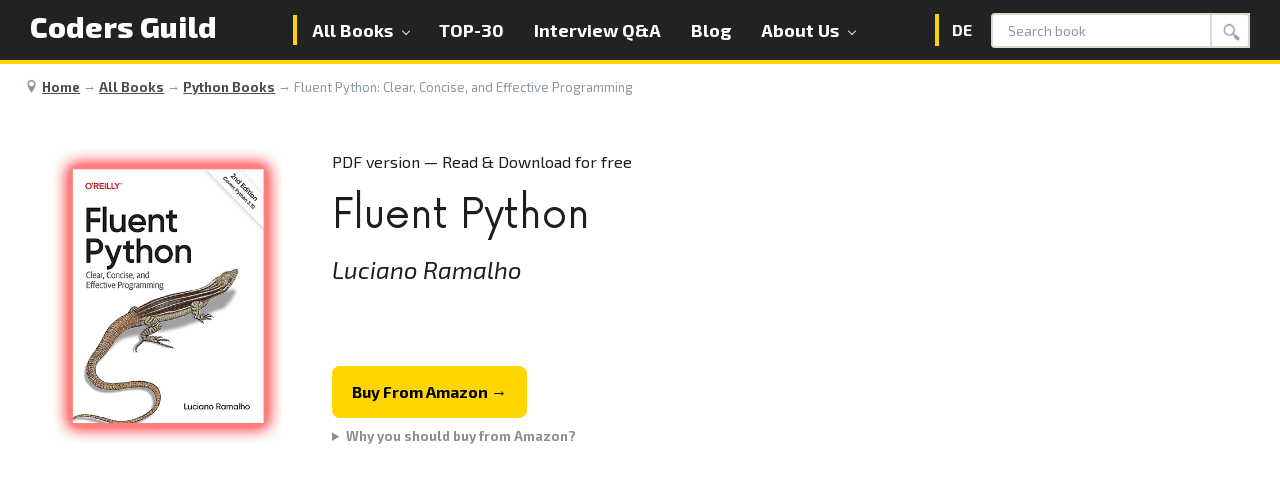

--- FILE ---
content_type: text/html; charset=utf-8
request_url: https://codersguild.net/books/python/fluent-python-clear-concise-and-effective-programming
body_size: 10566
content:
<!DOCTYPE html>
<html prefix="og: http://ogp.me/ns#" xmlns="http://www.w3.org/1999/xhtml" xml:lang="en" lang="en" dir="ltr">
<head>
	<meta name="viewport" content="width=device-width, initial-scale=1.0" />
	<base href="https://codersguild.net/books/python/fluent-python-clear-concise-and-effective-programming" />
	<meta http-equiv="content-type" content="text/html; charset=utf-8" />
	<meta name="robots" content="max-image-preview:large" />
	<meta property="og:url" content="https://codersguild.net/books/python/fluent-python-clear-concise-and-effective-programming" />
	<meta property="og:type" content="article" />
	<meta property="og:title" content="【Free eBook】&amp;#34;Fluent Python&amp;#34;: Expert Guide to Writing Effective Python Code" />
	<meta property="og:description" content="Luciano Ramalho's book transforms your Python skills with clear, concise, and effective techniques. ▶▶▶ Download PDF" />
	<meta name="twitter:card" content="summary" />
	<meta name="twitter:title" content="【Free eBook】&amp;#34;Fluent Python&amp;#34;: Expert Guide to Writing Effective Python Code" />
	<meta name="twitter:description" content="Luciano Ramalho's book transforms your Python skills with clear, concise, and effective techniques. ▶▶▶ Download PDF" />
	<meta name="description" content="Luciano Ramalho's book transforms your Python skills with clear, concise, and effective techniques. ▶▶▶ Download PDF" />
	<meta name="generator" content="Joomla! - Open Source Content Management" />
	<title>【Free eBook】&quot;Fluent Python&quot;: Expert Guide to Writing Effective Python Code</title>
	<link href="/templates/jf_startupx/favicon.ico" rel="shortcut icon" type="image/vnd.microsoft.icon" />
	<link href="https://cdnjs.cloudflare.com/ajax/libs/magnific-popup.js/1.1.0/magnific-popup.min.css" rel="stylesheet" type="text/css" />
	<link href="https://cdnjs.cloudflare.com/ajax/libs/simple-line-icons/2.4.1/css/simple-line-icons.min.css" rel="stylesheet" type="text/css" />
	<link href="/components/com_k2/css/k2.css?v=2.11.20230505" rel="stylesheet" type="text/css" />
	<link href="/templates/jf_startupx/css/bootstrap.min.css" rel="stylesheet" type="text/css" />
	<link href="https://fonts.googleapis.com/css2?family=Poppins:ital,wght@0,400;0,500;0,600;0,700;1,400;1,500;1,600;1,700&display=swap" rel="stylesheet" type="text/css" />
	<link href="https://fonts.googleapis.com/css?family=Exo+2:400,400italic,500,500italic,600,600italic,700,700italic,800,800italic" rel="stylesheet" type="text/css" />
	<link href="/templates/jf_startupx/css/template.css" rel="stylesheet" type="text/css" />
	<link href="/media/mod_languages/css/template.css?92961258f653b881487e0dd34b17b383" rel="stylesheet" type="text/css" />
	<style type="text/css">

                        /* K2 - Magnific Popup Overrides */
                        .mfp-iframe-holder {padding:10px;}
                        .mfp-iframe-holder .mfp-content {max-width:100%;width:100%;height:100%;}
                        .mfp-iframe-scaler iframe {background:#fff;padding:10px;box-sizing:border-box;box-shadow:none;}
                    div.mod_search93 input[type="search"]{ width:auto; }
	</style>
	<script src="/media/jui/js/jquery.min.js?92961258f653b881487e0dd34b17b383" type="text/javascript"></script>
	<script src="/media/jui/js/jquery-noconflict.js?92961258f653b881487e0dd34b17b383" type="text/javascript"></script>
	<script src="/media/jui/js/jquery-migrate.min.js?92961258f653b881487e0dd34b17b383" type="text/javascript"></script>
	<script src="https://cdnjs.cloudflare.com/ajax/libs/magnific-popup.js/1.1.0/jquery.magnific-popup.min.js" type="text/javascript"></script>
	<script src="/media/k2/assets/js/k2.frontend.js?v=2.11.20230505&sitepath=/" type="text/javascript"></script>
	<script src="/media/jui/js/bootstrap.min.js?92961258f653b881487e0dd34b17b383" type="text/javascript"></script>
	<script src="/templates/jf_startupx/scripts/js/template.js" type="text/javascript"></script>
	<script src="/templates/jf_startupx/scripts/js/bootstrap.min.js" type="text/javascript"></script>
	<!--[if lt IE 9]><script src="/media/system/js/html5fallback.js?92961258f653b881487e0dd34b17b383" type="text/javascript"></script><![endif]-->
	<script type="application/ld+json">

                {
                    "@context": "https://schema.org",
                    "@type": "Article",
                    "mainEntityOfPage": {
                        "@type": "WebPage",
                        "@id": "https://codersguild.net/books/python/fluent-python-clear-concise-and-effective-programming"
                    },
                    "url": "https://codersguild.net/books/python/fluent-python-clear-concise-and-effective-programming",
                    "headline": "【Free eBook】&quot;Fluent Python&quot;: Expert Guide to Writing Effective Python Code",
                    "datePublished": "2024-01-05 07:00:00",
                    "dateModified": "2025-04-02 10:30:41",
                    "author": {
                        "@type": "Person",
                        "name": "Super User",
                        "url": "https://codersguild.net/books/python/fluent-python-clear-concise-and-effective-programming/itemlist/user/867-superuser"
                    },
                    "publisher": {
                        "@type": "Organization",
                        "name": "Coders Guild",
                        "url": "https://codersguild.net/",
                        "logo": {
                            "@type": "ImageObject",
                            "name": "Coders Guild",
                            "width": "",
                            "height": "",
                            "url": "https://codersguild.net/"
                        }
                    },
                    "articleSection": "https://codersguild.net/books/python",
                    "keywords": "",
                    "description": "",
                    "articleBody": "&quot;Fluent Python: Clear, Concise, and Effective Programming&quot; by Luciano Ramalho is one of the most authoritative guides on Python, offering readers an in-depth dive into the language. This book doesn&amp;rsquo;t just teach the basics; it unravels the essence of the language, demonstrating how to leverage its full potential. Ramalho guides the reader through Python&amp;rsquo;s complexities, making intricate topics accessible and understandable. &quot;Fluent Python: Clear, Concise, and Effective Programming&quot; is not just a book, but a guide to Python that reveals its potential and teaches how to effectively use it. This edition is a must-read for anyone looking to elevate their programming skills. What Will You Learn After Reading? Advanced aspects of Python. Delving into idioms, patterns, and language features. Effective use of this programming language. Techniques for writing clean, fast, and efficient code. Data handling. Mastering tools for data manipulation and processing. Parallel and asynchronous programming. Understanding complex concepts and their application in Python. Why You Should Read Book &quot;Fluent Python&quot;? 1. Beyond Basics. Ditch surface-level code and dive into Python&#039;s inner workings. Master advanced concepts like metaprogramming and generators, writing powerful and efficient scripts. 2. Code Like a Python Pro. Learn idiomatic Python, surpassing just functionality. Write elegant, readable code that impresses colleagues and future employers. 3. Problem-Solving Prowess. This textbook isn&#039;t just recipes, it&#039;s a mindset shift. Understand the &quot;why&quot; behind techniques, empowering you to tackle any coding challenge with Pythonic solutions. Strengths of the Publication Depth and breadth of topic coverage. From basic concepts to complex aspects. Practical orientation. The textbook contains numerous real-world examples and practical assignments. Accessibility for different levels. Suitable for both experienced programmers and those just starting their journey in programming."
                }
                
	</script>
	<meta property="og:image" content="https://codersguild.net/images/books/fluent-python.png" />

	<script type='text/javascript' src='https://platform-api.sharethis.com/js/sharethis.js#property=6576e53a7ff7d60012c3838e&product=sop' async='async'></script>
	
	<style type="text/css">		
		:root {  
			--primary-color: #4e4e4e; 
			--body-font: 'Exo 2', sans-serif;
		}
	</style>
<link rel="canonical" href="https://codersguild.net/books/python/fluent-python-clear-concise-and-effective-programming" />
	<meta name="google-site-verification" content="maDVBLfH8xb0GfQIaCRIwqbAAo3GKagrthStg98_qOM" />
<!-- Google tag (gtag.js) -->
<script async src="https://www.googletagmanager.com/gtag/js?id=G-HWXLTV3015"></script>
<script>
  window.dataLayer = window.dataLayer || [];
  function gtag(){dataLayer.push(arguments);}
  gtag('js', new Date());

  gtag('config', 'G-HWXLTV3015');
</script>
<script async src="https://pagead2.googlesyndication.com/pagead/js/adsbygoogle.js?client=ca-pub-4064709578091607"
     crossorigin="anonymous"></script>
</head>

<body class="site 
			com_k2 view-item layout-item no-task itemid-152">

	<header id="top-bar" class="top-bar--light">						
		<div id="top-bar__inner">			
			<a class="navbar-brand" href="/">
				<span class="site-title" title="Coders Guild">Coders Guild</span>			</a>	
			<nav class="navbar navbar-expand-lg navbar-light">
				
				<button class="navbar-toggler" type="button" data-toggle="collapse" data-target="#navbarSupportedContent" aria-controls="navbarSupportedContent" aria-expanded="false" aria-label="Toggle navigation">
					<span class="navbar-toggler-icon"><i class="ion-navicon"></i></span>
				</button>
				
				<div id="navbarSupportedContent" class="collapse navbar-collapse">	
					<div id="top-bar__navigation" class="navigation">
						<ul class="nav menu nav-pills mod-list">
<li class="item-125 alias-parent-active deeper parent"><a href="/books" >All Books</a><ul class="nav-child unstyled small"><li class="item-608"><a href="/all-books/authors" >Authors</a></li></ul></li><li class="item-200"><a href="/most-popular-books" >TOP-30</a></li><li class="item-616"><a href="/interview-questions" >Interview Q&amp;A</a></li><li class="item-179"><a href="/blog" >Blog</a></li><li class="item-673 deeper parent"><a href="/about-us" >About Us</a><ul class="nav-child unstyled small"><li class="item-682"><a href="/experts" >Our Experts</a></li><li class="item-721"><a href="/about-us/faq" >FAQ</a></li></ul></li></ul>

					</div>
				</div>
			</nav>	
			<div class="top-search">
				<div class="mod-languages">

	<ul class="lang-inline" dir="ltr">
						<li>
			<a href="/de/">
							DE						</a>
			</li>
							</ul>

</div>
<div class="search mod_search93">
	<form action="/books/python/fluent-python-clear-concise-and-effective-programming" method="post" class="form-inline">
		<label for="mod-search-searchword93" class="element-invisible">Search</label> <input name="searchword" id="mod-search-searchword93" maxlength="200"  class="inputbox search-query input-medium" type="search" size="20" placeholder="Search book" /> <button class="button btn btn-primary" onclick="this.form.searchword.focus();"><i class="fa fa-search"></i></button>		<input type="hidden" name="task" value="search" />
		<input type="hidden" name="option" value="com_search" />
		<input type="hidden" name="Itemid" value="120" />
	</form>
</div>

			</div>
		</div>
	</header>
	
	<div aria-label="Breadcrumbs" role="navigation">
	<ul itemscope itemtype="https://schema.org/BreadcrumbList" class="breadcrumb">
					<li class="active">
				<span class="divider icon-location"></span>
			</li>
		
						<li itemprop="itemListElement" itemscope itemtype="https://schema.org/ListItem">
											<a itemprop="item" href="/" class="pathway"><span itemprop="name">Home</span></a>
					
											<span class="divider">
						→&nbsp;
						</span>
										<meta itemprop="position" content="1">
				</li>
							<li itemprop="itemListElement" itemscope itemtype="https://schema.org/ListItem">
											<a itemprop="item" href="/books" class="pathway"><span itemprop="name">All Books</span></a>
					
											<span class="divider">
						→&nbsp;
						</span>
										<meta itemprop="position" content="2">
				</li>
							<li itemprop="itemListElement" itemscope itemtype="https://schema.org/ListItem">
											<a itemprop="item" href="/books/python" class="pathway"><span itemprop="name">Python Books</span></a>
					
											<span class="divider">
						→&nbsp;
						</span>
										<meta itemprop="position" content="3">
				</li>
							<li itemprop="itemListElement" itemscope itemtype="https://schema.org/ListItem" class="active">
					<span itemprop="name">
						Fluent Python: Clear, Concise, and Effective Programming					</span>
					<meta itemprop="position" content="4">
				</li>
				</ul>
</div>

	
	
	<main id="content" role="main">
				<div class="container">
			<div class="row">
				<div class="col-md-12">
					<div id="system-message-container">
	</div>

					<link rel="stylesheet" href="/templates/jf_startupx/css/books.css">
<div class="wrapper book-page">
   
    <div class="itemSidebar itemSidebar-img">
            
            
                <img src="/images/books/fluent-python.png" alt="Fluent Python pdf" width="250" height="325"/>
                    
                   
    </div>
	<div class="itemContent">
        <p>PDF version  — Read & Download for free</p> 
        <h1 class="itemTitle">
            Fluent Python        </h1>
        <p class="author">
            Luciano Ramalho        </p>
        <div class="sharethis-inline-share-buttons"></div>
        <br/>
        <!-- <p><b>Skills:</b> Python 3</p> -->
        <a href="https://amzn.to/3VizmWA" class="btn-amazon" target="_blank" rel="sponsored noopener">Buy From Amazon →</a>
                <details class="amazon"><summary>Why you should buy from Amazon?</summary><p>Purchasing books is a commendable way to back authors and publishers, recognizing their effort and ensuring they receive fair compensation for their work.</p></details>
                    </div>


        </div>
        <div class="wrapper book-page">
    <div class="itemContent">
        <div class="itemFullText">
       

<p>"Fluent Python: Clear, Concise, and Effective Programming" by Luciano Ramalho is one of the most authoritative guides on Python, offering readers an in-depth dive into the language. This book doesn&rsquo;t just teach the basics; it unravels the essence of the language, demonstrating how to leverage its full potential. Ramalho guides the reader through Python&rsquo;s complexities, making intricate topics accessible and understandable.</p>
<p>"Fluent Python: Clear, Concise, and Effective Programming" is not just a book, but a guide to Python that reveals its potential and teaches how to effectively use it. This edition is a must-read for anyone looking to elevate their programming skills.</p>

<h2>What Will You Learn After Reading?</h2>
<ul>
<li><strong>Advanced aspects of Python.</strong> Delving into idioms, patterns, and language features.</li>
<li><strong>Effective use of this programming language.</strong> Techniques for writing clean, fast, and efficient code.</li>
<li><strong>Data handling.</strong> Mastering tools for data manipulation and processing.</li>
<li><strong>Parallel and asynchronous programming.</strong>&nbsp;Understanding complex concepts and their application in Python.</li>
</ul>
<h2>Why You Should Read Book "Fluent Python"?</h2>
<p><strong>1. Beyond Basics.</strong> Ditch surface-level code and dive into Python's inner workings. Master advanced concepts like metaprogramming and generators, writing powerful and efficient scripts.</p>
<p><strong>2. Code Like a Python Pro.</strong> Learn idiomatic Python, surpassing just functionality. Write elegant, readable code that impresses colleagues and future employers.</p>
<p><strong>3. Problem-Solving Prowess.</strong> This textbook isn't just recipes, it's a mindset shift. Understand the "why" behind techniques, empowering you to tackle any coding challenge with Pythonic solutions.</p>

<h3>Strengths of the Publication</h3>
<ul>
<li><strong>Depth and breadth of topic coverage.</strong>&nbsp;From basic concepts to complex aspects.</li>
<li><strong>Practical orientation.</strong> The textbook contains numerous real-world examples and practical assignments.</li>
<li><strong>Accessibility for different levels.</strong> Suitable for both experienced programmers and those just starting their journey in programming.</li>
</ul>       
          
     <!-- <div class="donate-block">
        <div class="content">
        <p>💡 <strong>Help Keep CodersGuild Online &mdash; We&rsquo;re Raising $100</strong></p>
        <p>We&rsquo;re currently raising just <strong>$100</strong> to cover essential hosting and maintenance costs.<br /> CodersGuild runs ad-free and offers all books for free &mdash; but it still takes time, effort, and resources to keep everything up and growing.</p>
        <p><strong>If you found this guide helpful</strong>, consider donating even a small amount. Every donat gets us closer to that goal and helps more learners access quality programming books &mdash; without barriers.</p>
                
        </div>
        <img src="/images/qr-donate.png" alt="Help Keep CodersGuild Online">
     </div> -->

                        <h2>More About the Author of the Book</h2>            <div class="author-block">
                <div class="content">
                    <p class="title">
                        Luciano Ramalho                    </p>
                    <p>He  is a Principal Consultant at ThoughtWorks and a fellow of the Python Software Foundation. A renowned Python expert, he combines deep theoretical knowledge and practical experience in his book. His approach to material presentation is clear and logical, making the book a valuable resource for anyone looking to deepen their Python knowledge.</p>                </div>
                            </div>
            
            
                <div class="expert-opinion" id="review">
                    <h3 class="title">The Developer's Opinion About the Book</h3>
                    
                    <div class="expert-text">
                        <p>An advanced-level guide that reveals the full power of Python’s expressive capabilities. It explores concepts like data model protocols, decorators, metaclasses, generators, and concurrency with asyncio. Targeted at experienced developers, this book helps you write idiomatic, efficient, and scalable Python code. It focuses on clarity, performance, and code readability — making it ideal for professionals working on large-scale or high-performance Python systems.</p>
                    </div>
                    <div class="expert-info"><p class="expert-name"><a href="/experts/christopher-smith" target="_blank">Christopher Smith</a>, <span class="expert-role">Python Developer</span></p>
                    </div>
                </div>
            
                    <div class="faq-block">
                    
                    <h3>FAQ for "Fluent Python"</h3><details><summary>Is Python experience necessary to understand the material?</summary>
<p>Answer: Basic knowledge is recommended. However, the guide is also suitable for those looking to deepen their understanding.</p></details>

<details><summary>Is the guide suitable for preparing for professional Python exams?</summary>
<p>Answer: It is considered an excellent supplementary resource, though not specifically intended for exam preparation.</p></details>

<details><summary>Is the information in the textbook up-to-date considering the continuous development of the language?</summary>
<p>Answer: Yes, Luciano Ramalho strives to keep the material current, including the latest changes in Python. You are looking at the 2nd edition.</p></details>

<details><summary>Does the book provide recommendations on best programming practices?</strong></p>
<p>Answer: Yes, one of the key goals of the publication is to showcase the best practices and approaches in Python programming.</p></details></div>
                    <h4>Information</h4>
            
            <table>
                <tbody>
                    <tr>
                        <td><b>Author:</b></td>                        <td>Luciano Ramalho</td>
                        <td><b>Language:</b></td>                       
                        <td>English</td>
                    </tr>
                    <tr>
                        <td><b>Publisher:</b></td>                        <td>O'Reilly Media; 2nd edition</td>
                        <td><b>ISBN-13:</b></td>
                        <td>978-1492056355</td>
                    </tr>
                    <tr>
                        <td><b>Publication Date:</b></td>                        <td>May 10, <a href="/books/python/2022">2022</a></td>
                        <td><b>ISBN-10:</b></td>
                        <td>1492056359</td>
                    </tr>

                

                    <tr>
                        <td><b>Print Length:</b></td>                        <td>1012 pages</td>                          <td><b>Category:</b></td>                         <td><a href="/books/python">Python Books</a>                        </td>
                    </tr>
                </tbody>
            </table>
            <br/><br/>

            <!--  <a href="'. $bookURLPDF .'" rel="nofollow" class="btn-amazon" id="btn-link" style="display:none" target="_blank">Download PDF* →</a>
                             <p id="parg" class="paragraph-download"></p>-->
            <div id="pdf">
                            <p><b>Get PDF version of "Fluent Python" by Luciano Ramalho </b></p>
                           

                            <div class="block-download" id="block-download">
                                <div class="timer">
                               <p class="title">  Support the project!</p>
  <p>At CodersGuild, we believe everyone deserves free access to quality programming books. Your support helps us keep this resource online add new titles.</p>
  <p>If our site helped you — consider buying us a coffee. It means more than you think. 🙌</p>
<br/>
      <img src="/images/qr-donate.png" alt="Help Keep CodersGuild Online" style="margin:0px auto;display:block">
                               <!-- <br /><br />
                                    <p><b>USDT (ERC20)</b> <br /> 0x4e62a0c60ac321ec9dd155ecb36ce45ee8750f05</p>
                                    <p><b>Bitcoin</b> <br /> 1HiYPvYnMHcVoncK9AC8LfkgW7FZmXaxTa</p>
                                    <p><b>Etherium (ERC20)</b>  <br />0x4e62a0c60ac321ec9dd155ecb36ce45ee8750f05</p>-->
                                </div>
                                <div class="timer">
                               <p class="title" id="btn-link-text">The download link for the book will appear in <span id="parg"></span> seconds.</p>
                                <a href="/download/1516_Fluent-Python.pdf" rel="nofollow" class="btn-amazon" id="btn-link" style="display:none" target="_blank">Get PDF version* →</a>


                                <p>In the meantime, please share the link on social media. This helps the project grow.</p>

                                <!-- AddToAny BEGIN -->
                                <div class="a2a_kit a2a_kit_size_32 a2a_default_style">
                                    <a class="a2a_dd" href="https://www.addtoany.com/share"></a>
                                    <a class="a2a_button_facebook"></a>
                                    <a class="a2a_button_linkedin"></a>
                                    <a class="a2a_button_pinterest"></a>
                                    <a class="a2a_button_telegram"></a>
                                    <a class="a2a_button_reddit"></a>
                                    <a class="a2a_button_x"></a>
                                </div>
                                <script async src="https://static.addtoany.com/menu/page.js"></script>
                                <!-- AddToAny END -->
                                </div>
                            </div>


                            <div class="btn-amazon" id="btn-download" target="_blank">Get PDF version* →</div>
                            
<br/>
                            <p><b>You can read "Fluent Python" online right now!</b></p>
                            <a class="btn-amazon" id="btn-read" target="_blank" rel="nofollow" href="/read-online?url=L2Rvd25sb2FkLzE1MTZfRmx1ZW50LVB5dGhvbi5wZGY=">Read book online* →</a>

            

                            <p>*The book is taken from free sources and is presented for informational purposes only. The contents of the book are the intellectual property of the author and express his views. After reading, we insist on purchasing the official publication on <a href="https://amzn.to/3VizmWA" target="_blank"  rel="sponsored noopener">Amazon</a>! <br/>
                            If posting this book in PDF for review violates your rules, please write to us by email <a href="mailto:admin@codersguild.net">admin@codersguild.net</a></p>
                            </div> 
                        
            <!-- What do customers buy after viewing this item? -->
        </div>
    </div>
    <div class="itemSidebar">
        <p class="table-of-contents-title"><b>Table of Contents</b></p>
            <div id="table-of-contents" class="table-of-contents"></div>
            <!-- <a href="https://amzn.to/3VizmWA" class="btn-amazon" target="_blank">Buy From Amazon →</a>
                    <details class="amazon"><summary>Why you should buy from Amazon?</summary><p>Purchasing books is a commendable way to back authors and publishers, recognizing their effort and ensuring they receive fair compensation for their work.</p></details>
                     -->
    </div>
</div>
<script src="/templates/jf_startupx/html/com_k2/books/book.js" type="text/javascript"></script>


<script type="application/ld+json">
{
  "@context": "https://schema.org",
  "@type": "Book",
  "@id": "https://codersguild.net/books/python/fluent-python-clear-concise-and-effective-programming#book",
  "url": "https://codersguild.net/books/python/fluent-python-clear-concise-and-effective-programming",
  "name": "Fluent Python",
  "author": {"@type":"Person","name":"Luciano Ramalho"},
  "publisher": {
    "@type": "Organization",
    "name": "O'Reilly Media; 2nd edition"
    },
   "image": {
    "@type": "ImageObject",
    "url": "https://codersguild.net/images/books/fluent-python.png",
    "height": 400,
    "width": 520
    },
  "isbn": "978-1492056355",
  "inLanguage": "en-US",
  "datePublished": "May 10, 2022",
  "bookFormat": "https://schema.org/Paperback",
  "numberOfPages": 1012,
  "encoding":[
    {
      "@type":"MediaObject",
      "encodingFormat":"application/pdf",
      "name":"PDF edition",
      "url":"https://codersguild.net/download/1516_Fluent-Python.pdf"
    }
  ],
  "offers":[
    {
      "@type":"Offer",
      "url":"https://amzn.to/3VizmWA", 
      "availability":"https://schema.org/InStock"
    }
  ]
}
</script>

<script type="application/ld+json">
{
  "@context":"https://schema.org",
  "@type":"Review",
  "@id":"https://codersguild.net/books/python/fluent-python-clear-concise-and-effective-programming#review",
  "itemReviewed":{"@id":"https://codersguild.net/books/python/fluent-python-clear-concise-and-effective-programming#book"},
  "author":{"@type":"Person","name":"Christopher Smith","jobTitle":"Python Developer"},
  "publisher":{"@type":"Organization","name":"Coders Guild"},
  "datePublished":"2024-01-05T07:00:00+00:00",
  "reviewBody":"An advanced-level guide that reveals the full power of Python’s expressive capabilities. It explores concepts like data model protocols, decorators, metaclasses, generators, and concurrency with asyncio. Targeted at experienced developers, this book helps you write idiomatic, efficient, and scalable Python code. It focuses on clarity, performance, and code readability — making it ideal for professionals working on large-scale or high-performance Python systems."
}
</script>

<script type="application/ld+json">{
    "@context": "https://schema.org",
    "@type": "FAQPage",
    "mainEntity": [
        {
            "@type": "Question",
            "name": "Is Python experience necessary to understand the material?",
            "acceptedAnswer": {
                "@type": "Answer",
                "text": "Answer: Basic knowledge is recommended. However, the guide is also suitable for those looking to deepen their understanding."
            }
        },
        {
            "@type": "Question",
            "name": "Is the guide suitable for preparing for professional Python exams?",
            "acceptedAnswer": {
                "@type": "Answer",
                "text": "Answer: It is considered an excellent supplementary resource, though not specifically intended for exam preparation."
            }
        },
        {
            "@type": "Question",
            "name": "Is the information in the textbook up-to-date considering the continuous development of the language?",
            "acceptedAnswer": {
                "@type": "Answer",
                "text": "Answer: Yes, Luciano Ramalho strives to keep the material current, including the latest changes in Python. You are looking at the 2nd edition."
            }
        },
        {
            "@type": "Question",
            "name": "Does the book provide recommendations on best programming practices? Answer: Yes, one of the key goals of the publication is to showcase the best practices and approaches in Python programming.",
            "acceptedAnswer": {
                "@type": "Answer",
                "text": "Answer: Yes, one of the key goals of the publication is to showcase the best practices and approaches in Python programming."
            }
        }
    ]
}</script>
<!-- End K2 Item Layout -->

<!-- JoomlaWorks "K2" (v2.11.20230505) | Learn more about K2 at https://getk2.org -->
				</div>
								<div class="col-md-12">
							<div class="moduletable">
						<p class="title-mod">Others Also Read</p>
<div id="k2ModuleBox116" class="another-book k2ItemsBlock">


    
   
        <div class="item">
            <a class="moduleItemImage" href="/books/python/mastering-python-network-automation" title="&quot;Mastering Python Network Automation&quot;">
            <img src="/images/books/Mastering_Python_Network_Automation.png" alt="Image" />            </a>
            <p class="author">Tim Peters</p>
            <a class="moduleItemTitle" href="/books/python/mastering-python-network-automation">Mastering Python Network Automation</a>
        </div>


    
   
        <div class="item">
            <a class="moduleItemImage" href="/books/python/advanced-data-analytics-using-python" title="&quot;Advanced Data Analytics Using Python&quot;">
            <img src="/images/books/Advanced-data-analytics-using-python.png" alt="Image" />            </a>
            <p class="author">Sayan Mukhopadhyay, Pratip Samanta</p>
            <a class="moduleItemTitle" href="/books/python/advanced-data-analytics-using-python">Advanced Data Analytics Using Python</a>
        </div>


    
   
        <div class="item">
            <a class="moduleItemImage" href="/books/python/minimalist-data-wrangling-with-python" title="&quot;Minimalist Data Wrangling with Python&quot;">
            <img src="/images/books/Minimalist-Data-Wrangling-with-Python.png" alt="Image" />            </a>
            <p class="author">Marek Gagolewski</p>
            <a class="moduleItemTitle" href="/books/python/minimalist-data-wrangling-with-python">Minimalist Data Wrangling with Python</a>
        </div>


    
   
        <div class="item">
            <a class="moduleItemImage" href="/books/python/fluent-python-clear-concise-and-effective-programming" title="&quot;Fluent Python&quot;">
            <img src="/images/books/fluent-python.png" alt="Image" />            </a>
            <p class="author">Luciano Ramalho</p>
            <a class="moduleItemTitle" href="/books/python/fluent-python-clear-concise-and-effective-programming">Fluent Python</a>
        </div>




</div>		</div>
	
				</div>
			</div>
		</div>
			</main>
	
	<footer id="footer">
		<div class="footer-top">
			<div class="container">
				<div class="row">
					
					
						
				</div>
					 
			</div>
		</div>
		
		<div class="copyright-footer">
			<div class="container">
				<div class="row">
				<div class="col-12 text-center">
							Copyright &copy; 2026. CodersGuild. Designated trademarks and brands are the property of their respective owners. <a href="/contact">Contact us</a>,  <a href="/guest-post-placement">Guest Post Placement</a> 
						</div>				</div>
			</div>
		</div>
	</footer>
	
	<!-- <div id="btn-to-top-wrap">
		<a id="btn-to-top" class="circled" href="javascript:void(0);" data-visible-offset="800"></a>
	</div> -->
	<div class="scroll-up" id="scrollUp">
		<span></span>
	</div>
	
	
</body>
</html>

--- FILE ---
content_type: text/html; charset=utf-8
request_url: https://www.google.com/recaptcha/api2/aframe
body_size: 268
content:
<!DOCTYPE HTML><html><head><meta http-equiv="content-type" content="text/html; charset=UTF-8"></head><body><script nonce="LvChzC92xGZy2GbQxOk9cw">/** Anti-fraud and anti-abuse applications only. See google.com/recaptcha */ try{var clients={'sodar':'https://pagead2.googlesyndication.com/pagead/sodar?'};window.addEventListener("message",function(a){try{if(a.source===window.parent){var b=JSON.parse(a.data);var c=clients[b['id']];if(c){var d=document.createElement('img');d.src=c+b['params']+'&rc='+(localStorage.getItem("rc::a")?sessionStorage.getItem("rc::b"):"");window.document.body.appendChild(d);sessionStorage.setItem("rc::e",parseInt(sessionStorage.getItem("rc::e")||0)+1);localStorage.setItem("rc::h",'1769151184830');}}}catch(b){}});window.parent.postMessage("_grecaptcha_ready", "*");}catch(b){}</script></body></html>

--- FILE ---
content_type: text/css
request_url: https://codersguild.net/templates/jf_startupx/css/books.css
body_size: 1481
content:
.itemListView h1{
    margin-top: 40px
}

.itemListView.wrapper{
    display:inline-grid;
}

div.itemListCategoriesBlock > * {
    font-size: 14px;
    line-height: 1.6;
}

div.itemListCategoriesBlock {
    order:2;
}
div.category-content {
    order:1
}

div.itemListCategory {
    border: 1px solid #4e4e4e;
    border-radius: 8px;
    padding: 15px 20px;
    background: #fff;
    color: #212529;
    margin-top:50px;
}

div.category-books {
    margin:50px 0;
}

div.category-books p {
    color: #212529;
}

div.category-books ul {
    border-left: 0;
    padding: 0;
    margin-left: 0;
}

div.category-books ul li {
    margin: 10px 15px 0 0;
    border: 1px solid #ccc;
    padding: 2px 10px;
    border-radius: 5px;
}
div.itemListCategory >div >div  {
    margin-bottom:10px;
}

.itemListView .itemList div.item {
    border-bottom: 1px solid #212529;
    padding: 20px 0;
    display: flex;
    align-items: center;
    justify-content: flex-start;
    flex-wrap: wrap;
}
.itemListView .itemList div.item:last-child {
    border-bottom:0
}

.itemListView .itemList div.item div.catItemImageBlock,
.itemListView .itemList div.item div.catItemImageBlock span.catItemImage {
    padding: 0;
    margin: 0;
}

.itemListView .itemList div.item div.catItemContentBlock{
    margin-left: 15px;
    width: calc(100% - 220px);
}
.itemListView .itemList div.item div.catItemContentBlock p.title a{
    font-size: 1.5em;
}

.itemListView .itemList div.item div.catItemContentBlock p.author {
    font-size: 1.1em;
    margin-bottom: 10px;
}

.itemListView .itemList div.item div.catItemContentBlock p {
    margin:0;
    color: #212529;
}

.itemListView .itemList div.item div.catItemContentBlock div.catItemData {
    font-size: 0.8em;
    margin: 10px 0;
}

.book-page{
    color: var(--secondary-color);
    display: flex;
    align-items:flex-start;
    justify-content: space-between;
    flex-wrap: wrap;
}

.book-page .itemContent {
    width: calc(100% - 300px);
}

.book-page .itemSidebar {
    width: 250px; 
    text-align: center;
    position: sticky;
    top:0;
    border-left: 1px solid #ddd;
    height: 100vh;
    padding-left: 20px;
}

.book-page .itemSidebar .btn-amazon{
   margin: 30px 0 5px auto;
}

.book-page .itemSidebar .btn-download:hover {
    cursor: pointer
}

.book-page .btn-amazon,
.book-form .btn-amazon,
.category-books  .btn-amazon {
    background: #ffd600;
    border-radius: 8px;
    padding: 10px 20px;
    width: fit-content;
    color: #000;
    margin: 20px 0 5px;
    text-decoration: none;
    transition: .2s linear;
    display: block;
    font-weight: 700;    
    border: 0;
}
.book-page .btn-amazon:hover {
    background: #dfba01;
    cursor: pointer;
}

.book-page details.amazon summary {
    font-size: 13px;
    color:#8f8f8f;
    font-weight:700
}
.book-page details.amazon p {
    font-size: 13px;
}

.book-page h1{
    font-size: 2.5em;
    margin: 0;
}
.book-page h1 + p.author{
    font-size: 1.5em;
    font-style: italic;
    margin-bottom: 20px;
}

.book-page .itemFullText {
    margin-top: 20px;
}

.book-page .itemFullText h2,
.book-page .itemFullText h3,
.book-page .itemFullText h4 {
    margin:50px 0 10px;
    position: relative;
    padding: 0;
}

/* .book-page .itemFullText h2:before,
.book-page .itemFullText h3:before,
.book-page .itemFullText h4:before {
    position: absolute;
    content:'';
    background:#ffd600;
    width: 50px;
    height: 4px;
    top: -10px;
    left:0;
} */

.book-page .itemFullText .author-block {
    display: flex;
    align-items:flex-start;
    justify-content: space-between;
    flex-wrap: wrap;
    margin-bottom:40px;
}

.book-page .itemFullText .author-block .content p.title,
.book-page .itemFullText .author-block .books  p.title{
    font-weight: 700;
    font-size: 16px;
}

.book-page .itemFullText .author-block .content {
    width: 100%;
}

.book-page .itemFullText .author-block .books {
    width: 100%;
}

.book-page table td {
    padding: 7px 10px;
    width: 200px;
    line-height: 20px;
}
.book-page table td:nth-child(odd) {
    border-left: 2px solid #ffd600;
}

.book-page .btn-amazon-mobile {
    display: none;
}

.book-page .itemFullText .faq-block {
    margin-bottom:30px;
}
.book-page .itemFullText .faq-block summary {
    font-weight: 700;
    font-size: 16px;
}
.book-page .itemFullText .faq-block details {
    margin: 7px 0;
}

.swiper .swiper-slide {
    text-align: center;
}

.swiper .swiper-slide img {
    margin: 20px auto;
    border: 2px solid #333333;
}

.swiper .swiper-button-next, .swiper .swiper-button-prev {
    color:#333333;
}

p.table-of-contents-title {
	text-align: right;
	margin-top:20px;
    font-size: 18px;
}
.table-of-contents {
	text-align: right;
    font-size: 15px;
    line-height: 17px;
}
.table-of-contents p {
	margin:15px 0;
}
.table-of-contents p:hover {
	cursor:pointer;
	text-decoration: underline;
}

.advertise {
	border: 2px solid #ffd600;
    padding: 20px;
	display: none;
	width: 70%;
	margin:20px auto;
}
.advertise div {
	width: fit-content;
	margin-left: 20px;
}
.advertise div > p.title {
	font-size:18px;
	font-weight:700;
	margin: 0
}
.advertise div p {
	margin: 0
}

.advertise ul {
    margin-top:15px;
}

.advertise ul li a {
	color:#4e4e4e;
}

.advertise ul li:before {
	position: absolute;
    content: '';
    background: #ffd600;
    height: 1px;
    width: 7px;
    left: -15px;
    top: 15px;
}
.itemFullText .advertise {
	display: block;
}

.book-page .itemSidebar-img {
    border-left:0;
    height: auto;
}

@media (max-width: 576px) {
	.advertise {
		width: 100%;
	}
}

@media (max-width: 800px) {
    .book-page .itemFullText .author-block .content,
    .book-page .itemFullText .author-block .books {
        width: 100%;
    }
}
@media (max-width: 576px) {
    .itemListView .itemList div.item div.catItemContentBlock {
        width: 100%;
    }
    .book-page{
        flex-direction: column-reverse;
    }  
    p.table-of-contents-title,
    .table-of-contents {
        text-align: left;
    }
    .book-page .itemSidebar {
        width: 100%;
        position: relative;
        border-left: 0;
        padding:0;
        height: auto;
        border-top: 1px solid #ddd;
        border-bottom: 1px solid #ddd;
    }
    .book-page .itemSidebar-img {
        order:2;
        padding-bottom: 30px;
        margin-bottom: 30px;
    }
    .book-page .itemContent {
        width: 100%;
    }
    .book-page .btn-amazon-mobile {
        display: block;
        margin:40px 0 0;
        text-align: center;
    }
    table, tbody {
        width: 100%;
    }
    tr {
        display: flex;
        flex-wrap: wrap;
    }
    td {
        flex: 0 0 50%;
        box-sizing: border-box; 
    }
    td:empty {
        display: none;
    }
}


.block-download {
    display: none;
    align-items: flex-start;
    justify-content: space-between;
    flex-wrap: wrap;
    margin: 30px 0;
    border: 2px solid #333333;
    padding: 50px 30px;
}

.block-download>div.donate {
    border-right: 1px solid #333333;  
}

@media (max-width: 800px) {
    .block-download>div.donate {
        border-right: 0;
        border-bottom: 1px solid #333333;
    }
}

.block-download>div.donate,
.block-download>div.timer {
    width: calc(100% / 2 - 20px);
    box-sizing: border-box;
}

@media (max-width: 800px) {
    .block-download>div.donate,
.block-download>div.timer {
    width: 100%;
    padding: 30px 0;
}
}


.block-download>div.donate p {
    color: #333333;
    margin: 0 0 10px;
    font-size: 15px;
    line-height: 17px;
}

@media (max-width: 480px) {
    .block-download>div.donate p {
    font-size: 14px;
    }
}

@media (max-width: 395px) {
    .block-download>div.donate p {
    font-size: 12px;
    }
}


.block-download>div.donate p.title {
    font-size: 23px;
    text-align: center;
    color: #333333;
    font-weight: 700;
}

.block-download>div.donate .btn-container {
    display: flex !important;
    justify-content: center;
}

.block-download>div.timer p {
    color: #333333;
    margin: 0;
    text-align: center;
}

.block-download .btn-amazon {
    display: block;
    margin: 0 auto 30px;
}

.block-download>div.timer p.title {
    font-size: 25px;
    text-align: center;
    color: #333333;
    font-weight: 700;
    margin-bottom:30px;
}

.block-download>div.timer .btn-download {
    margin: 10px auto 30px;
}

.block-download>div.timer .a2a_kit {
    display: flex;
    justify-content: center;
    margin-top: 20px;
}

.donate-block {
    display: flex;
    align-items: center;
    justify-content: space-between;
    flex-wrap: wrap;
    margin: 30px 0;
    background: #ddeeff;
    padding: 30px;
    box-sizing: border-box;
    border-radius: 20px;
}
.donate-block .content {
    width: calc(100% - 250px);
}

.donate-block img {
    width: 200px;
    border-radius: 20px;
}

.donate-block .content p {
    margin: 0 0 10px;
    font-size: 16px;
    line-height: 2;
    color: #1e1e1e;
}

.donate-block .content p a {
    color: #1e1e1e;
    font-weight: 700;
    text-decoration: underline;
}

@media (max-width: 800px) {
    .donate-block .content {
        width: 100%;
    }
    .donate-block img {
        margin:30px auto 0;
    }
}

.book-form select {
    height: auto;
}

.expert-opinion {
    padding: 40px;
    background: #dbe2ff;
    border-radius: 30px;
    margin-top:50px;
}

.expert-opinion h3 {
    margin-top: 0!important;
}

.expert-info {
    text-align:right;
    font-style: italic;
}

.expert-info .expert-name {
    margin:0;
    font-weight:700;
}

--- FILE ---
content_type: application/x-javascript
request_url: https://codersguild.net/templates/jf_startupx/html/com_k2/books/book.js
body_size: 326
content:
document.addEventListener("DOMContentLoaded", function () {
  const allHeaders = document.querySelectorAll("h2,h3,h4"),
    tableOfContents = document.querySelector("#table-of-contents");

  allHeaders.forEach((item, index) => {
    item.setAttribute("id", `t${index}`);
    let p = document.createElement("p");
    p.setAttribute("data-scroll", "true");
    p.setAttribute("href", `#t${index}`);
    p.innerText = item.outerText;
    tableOfContents.append(p);
  });

  // Плавный скролл к якорю. Работает только для ссылок у которых есть атрибут data-scroll
  const allLinks = document.querySelectorAll("[data-scroll]");

  if (allLinks) {
    allLinks.forEach((link) => {
      link.addEventListener("click", () => {
        const blockId = link.getAttribute("href");
        const block = document.querySelector(blockId);

        block.scrollIntoView({ block: "start", behavior: "smooth" });
      });
    });
  }

  // Вставляем рандомный модуль перед заголовками h2
  const allH2 = document.querySelectorAll(".itemContent h2"),
    advertise = document.querySelector(".advertise");

  allH2.forEach((item, id) => {
    if (id === 2 && advertise) {
      item.insertAdjacentHTML("beforebegin", advertise.outerHTML);
    }
  });

  const btn = document.querySelector("#btn-download"),
    blockDownload = document.querySelector("#block-download"),
    btnLink = document.querySelector("#btn-link"),
    btnLinkText = document.querySelector("#btn-link-text");

  let parg = document.querySelector("#parg");
  if (btn) {
    btn.addEventListener("click", function () {
      btn.remove();
      let counter = 40;
      parg.innerHTML = counter;

      blockDownload.style.display = "flex";
      const countdown = setInterval(function () {
        if (counter === 0) {
          clearInterval(countdown);
          btnLink.style.display = "flex";
          if (btnLinkText) {
            btnLinkText.style.display = "none";
          }
          return;
        }

        parg.innerHTML = counter;
        counter--;
      }, 1000);
    });
  }
});


--- FILE ---
content_type: application/x-javascript
request_url: https://codersguild.net/templates/jf_startupx/scripts/js/template.js
body_size: 96
content:
/**
 * @package     Joomla.Site
 * @subpackage  Templates.protostar
 * @copyright   Copyright (C) 2005 - 2015 Open Source Matters, Inc. All rights reserved.
 * @license     GNU General Public License version 2 or later; see LICENSE.txt
 * @since       3.2
 */

(function ($) {
  /* mobile menu toggle */
  $(".navbar-toggler").click(function (e) {
    e.preventDefault();
    $("#navbarSupportedContent").slideToggle();
  });

  if ($(window).width() < 992) {
    $("#top-bar__navigation li.deeper.parent > span, #top-bar__navigation li.deeper.parent > a").click(function () {
      $(this).next().slideToggle();
      return false;
    });
  }
})(jQuery);

document.addEventListener("DOMContentLoaded", () => {
  // Плавный скрол наверх страницы
  const scrollBtn = document.querySelector("#scrollUp");

  if (scrollBtn) {
    window.addEventListener("scroll", () => {
      if (window.pageYOffset >= 400) {
        scrollBtn.classList.add("scroll-opacity");
      }
      if (window.pageYOffset < 400) {
        scrollBtn.classList.remove("scroll-opacity");
      }
    });
    scrollBtn.addEventListener("click", () => {
      window.scrollTo({
        top: 0,
        behavior: "smooth",
      });
    });
  }
});
